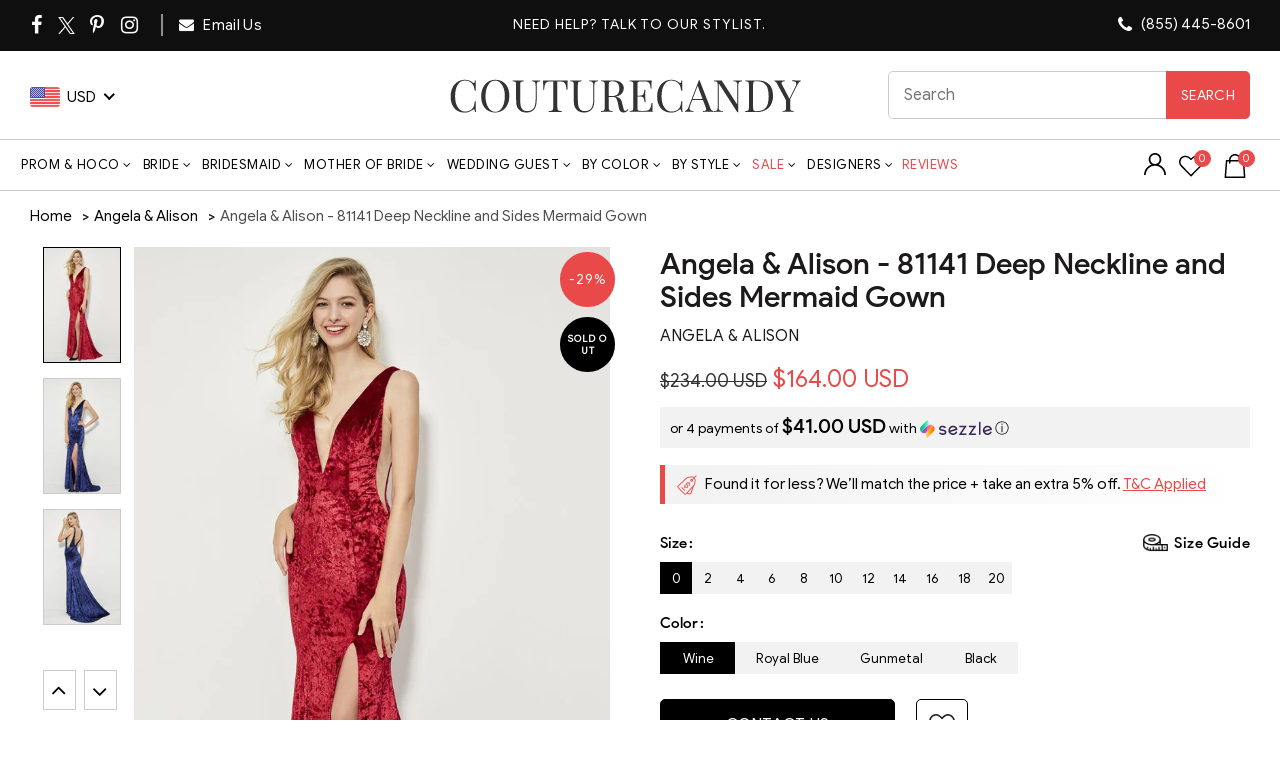

--- FILE ---
content_type: text/html; charset=UTF-8
request_url: https://api.reviews.io/json-ld/product/richsnippet?sku=angela-and-alison-81141-deep-neckline-and-sides-mermaid-gown%3Bange_81141-Wine-0%3Bange_81141-Wine-2%3Bange_81141-Wine-4%3Bange_81141-Wine-6%3Bange_81141-Wine-8%3Bange_81141-Wine-10%3Bange_81141-Wine-12%3Bange_81141-Wine-14%3Bange_81141-Wine-16%3Bange_81141-Wine-18%3Bange_81141-Wine-20%3Bange_81141-Royal%20Blue-0%3Bange_81141-Royal%20Blue-2%3Bange_81141-Royal%20Blue-4%3Bange_81141-Royal%20Blue-6%3Bange_81141-Royal%20Blue-8%3Bange_81141-Royal%20Blue-10%3Bange_81141-Royal%20Blue-12%3Bange_81141-Royal%20Blue-14%3Bange_81141-Royal%20Blue-16%3Bange_81141-Royal%20Blue-18%3Bange_81141-Royal%20Blue-20%3Bange_81141-Gunmetal-0%3Bange_81141-Gunmetal-2%3Bange_81141-Gunmetal-4%3Bange_81141-Gunmetal-6%3Bange_81141-Gunmetal-8%3Bange_81141-Gunmetal-10%3Bange_81141-Gunmetal-12%3Bange_81141-Gunmetal-14%3Bange_81141-Gunmetal-16%3Bange_81141-Gunmetal-18%3Bange_81141-Gunmetal-20%3Bange_81141-Black-0%3Bange_81141-Black-2%3Bange_81141-Black-4%3Bange_81141-Black-6%3Bange_81141-Black-8%3Bange_81141-Black-10%3Bange_81141-Black-12%3Bange_81141-Black-14%3Bange_81141-Black-16%3Bange_81141-Black-18%3Bange_81141-Black-20%3B15173172625465%3B15173172658233%3B15173172691001%3B15173172723769%3B15173172756537%3B15173172789305%3B15173172822073%3B15173172854841%3B15173172887609%3B15173172920377%3B15173172953145%3B15173172985913%3B15173173018681%3B15173173051449%3B15173173084217%3B15173173116985%3B15173173149753%3B15173173182521%3B15173173215289%3B15173173248057%3B15173173280825%3B15173173313593%3B15173173346361%3B15173173379129%3B15173173411897%3B15173173444665%3B15173173477433%3B15173173510201%3B15173173542969%3B15173173575737%3B15173173608505%3B15173173641273%3B15173173674041%3B15173173706809%3B15173173739577%3B15173173772345%3B15173173805113%3B15173173837881%3B15173173870649%3B15173173936185%3B15173173968953%3B15173174001721%3B15173174034489%3B15173174067257&store=couturecandy-com&url=https://www.couturecandy.com/products/angela-and-alison-81141-deep-neckline-and-sides-mermaid-gown&data=true
body_size: -51
content:
{
	"@context" : "http://schema.org",
	"@type" : "Product"

  			
		    ,"name" : "Angela & Alison - 81141 Deep Neckline and Sides Mermaid Gown 0 / Wine",
		"image" : "https://cdn.shopify.com/s/files/1/0144/7018/5017/products/angela-alison-81141-deep-neckline-and-sides-mermaid-gown-special-occasion-dress-0-wine-5486300004409.jpg?v=1734434240",
				"sku" : "ange_81141-Wine-0"
		    
}
